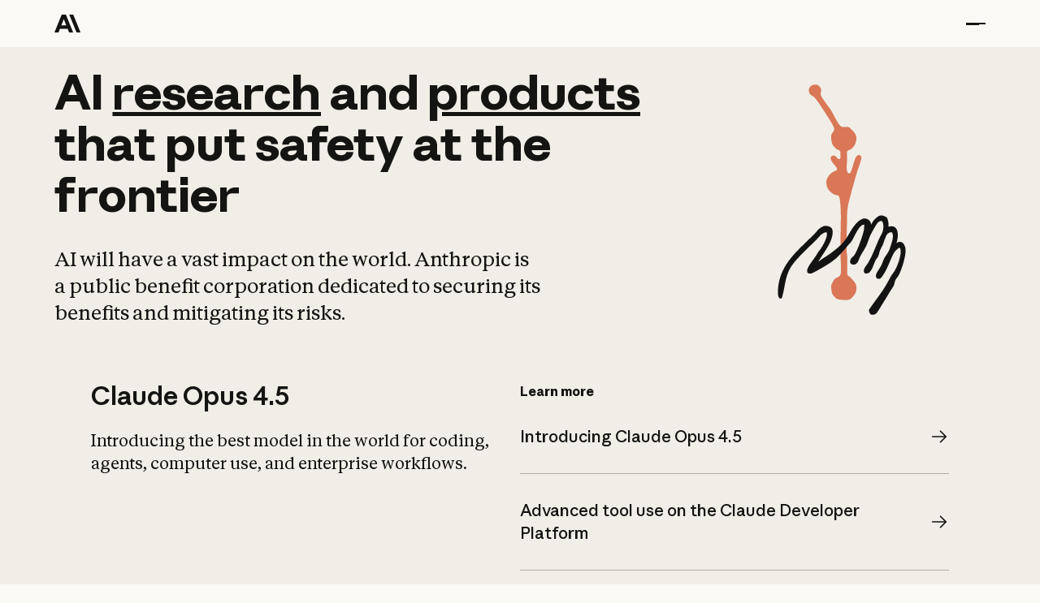

--- FILE ---
content_type: image/svg+xml
request_url: https://cdn.prod.website-files.com/67ce28cfec624e2b733f8a52/67ed7b8d86b6d20bb1cd1292_Objects-Puzzle.svg
body_size: 7881
content:
<svg width="1000" height="1000" viewBox="0 0 1000 1000" fill="none" xmlns="http://www.w3.org/2000/svg">
<path d="M723.896 507.593C716.774 507.427 709.106 506.386 701.885 506.114C700.543 506.065 698.801 506.999 697.361 506.717C696.329 506.513 691.707 503.409 690.987 502.562C690.676 502.192 688.243 497.298 687.941 496.578C682.434 483.032 689.012 462.257 690.481 447.398C691.834 433.746 692.096 419.763 692.563 406.062C692.797 399.114 694.12 393.412 693.001 386.065C692.777 384.586 690.646 380.996 689.158 381.103C688.399 381.161 687.435 381.881 685.995 381.988C683.845 382.144 681.791 381.394 680.166 381.463C676.722 381.618 668.334 384.771 664.081 385.53C658.574 386.513 652.307 387.33 646.712 387.778C638.314 388.459 633.04 386.639 625.343 386.357C623.582 386.289 621.84 387.136 620.838 387.106C619.125 387.058 616.741 385.686 614.873 385.647C608.898 385.52 603.984 388.021 596.852 387.009C593.076 386.474 577.419 382.173 574.49 380.47C570.51 378.154 572.272 378.086 570.851 375.089C570.442 374.233 569.362 373.882 568.837 372.335C567.484 368.336 567.951 365.309 569.518 361.534C569.927 360.541 571.065 359.782 571.114 358.936C571.172 357.904 569.703 354.45 569.654 352.543C569.547 348.699 571.435 344.515 571.367 340.876C571.211 332.215 572.359 330.707 573.741 322.815C575.502 312.705 573.945 301.875 573.984 291.677C573.994 289.156 575.045 285.332 574.889 283.114C574.792 281.703 573.78 280.749 573.76 279.406C573.741 277.518 574.276 274.774 574.296 271.991C574.315 268.518 574.568 265.092 574.325 261.628C572.612 261.901 570.734 261.258 569.099 261.443C567.465 261.628 566.141 262.718 565.051 262.737C563.709 262.767 562.59 261.589 560.809 261.579C558.036 261.57 555.214 262.163 552.868 262.163C547.351 262.163 542.739 260.392 537.757 260.266C532.979 260.149 525.778 261.969 521.292 260.762C518.324 259.964 516.524 259.575 513.459 259.157C510.627 258.767 507.426 258.67 504.584 258.592C487.244 258.106 469.301 255.07 452.243 258.612C443.174 260.49 429.794 260.966 420.297 261.122C418.068 261.161 408.435 260.023 407.393 261.239C407.004 261.687 406.596 271.972 406.722 273.052C406.926 274.726 407.958 275.903 408.201 277.402C408.697 280.409 409.865 289.02 409.768 291.696C409.729 292.786 408.328 293.886 408.376 295.316C408.405 296.231 409.262 297 409.369 298.012C409.612 300.279 408.415 302.916 408.376 304.901C408.347 306.759 409.427 309.474 409.398 311.226C409.34 315.877 407.958 322.874 407.841 327.69C407.724 332.789 409.739 337.703 409.203 344.525C408.756 350.198 409.301 353.827 409.437 359.413C409.563 364.395 409.758 369.241 408.727 374.155C407.15 381.667 404.64 388.44 395.853 388.858C390.53 389.111 384.614 387.515 378.357 387.807C372.1 388.099 366.378 390.055 360.374 390.405C345.71 391.261 332.943 390.687 318.396 388.975C313.949 388.449 308.402 389.987 303.848 388.858C303.42 389.636 304.714 397.003 304.802 398.667C305.503 412.163 307.673 425.222 307.984 438.952C308.101 443.905 307.527 449.49 307.634 454.307C307.955 468.203 310.29 475.919 305.23 489.63C304.413 491.848 303.498 495.118 301.386 496.412C299.82 497.376 296.735 496.256 295.052 496.879C293.368 497.502 292.288 499.769 288.581 500.567C274.043 503.681 256.245 504.547 241.513 504.46C233.816 504.421 225.788 503.302 218.111 502.98C203.339 502.377 187.76 505.559 173.223 502.163C169.184 501.219 166.761 495.118 166.674 491.323C166.528 485.095 168.474 478.741 169.525 472.737C171.51 461.488 168.571 456.584 167.258 446.114C165.74 434.009 165.759 418.78 166.518 406.607C166.713 403.405 167.549 399.766 167.569 397.061C167.598 393.032 166.343 387.291 166.499 383.321C166.567 381.677 168.114 380.139 168.046 378.563C167.822 373.59 166.187 367.411 165.895 362.089C165.457 353.876 166.528 344.846 166.45 336.662C166.372 327.632 163.18 318.407 163.813 309.075C164.329 301.554 165.019 297.272 164.309 289.546C163.638 282.238 164.124 276.01 162.587 268.955C161.273 262.942 163.21 259.76 163.034 254.447C162.655 242.604 163.638 234.061 165.701 222.423C167.043 214.852 165.837 213.519 165.457 206.708C164.942 197.279 167.627 186.672 166.985 177.087C166.187 165.109 166.168 157.908 167.306 146.007C167.666 142.28 168.62 138.096 171.296 135.264C172.045 134.476 172.785 134.574 173.164 134.233C173.806 133.669 173.952 132.53 174.955 132.044C177.134 130.983 181.231 130.671 183.44 129.922C191.847 127.071 197.54 122.556 207.066 120.678C211.815 119.734 217.069 120.367 221.867 120.094C226.664 119.822 233.174 118.45 237.66 118.664C239.995 118.771 242.603 120.162 244.656 120.114C246.953 120.065 249.317 118.119 251.059 118.216C252.256 118.284 254.144 119.734 255.418 119.968C259.924 120.814 262.21 119.792 265.908 119.52C270.336 119.199 273.965 119.647 279.171 119.033C283.842 118.489 288.727 118.401 293.115 117.593C296.492 116.971 302.126 116.328 305.493 116.679C308.373 116.98 309.628 118.391 312.966 117.408C313.423 117.272 313.385 116.406 313.599 116.426C315.263 116.552 320.799 116.873 322.006 117.117C323.378 117.399 325.48 118.829 326.939 119.024C330.9 119.53 337.77 119.141 342.265 119.559C347.277 120.026 352.551 120.162 357.514 120.707C359.255 120.902 362.496 122.478 364.043 122.712C365.901 122.994 368.753 122.322 370.261 122.731C370.708 122.858 370.952 123.811 371.497 124.239C373.852 126.04 377.316 124.531 380.459 124.852C386.19 125.456 386.034 126.02 392.116 125.368C400.28 124.492 409.544 127.723 417.776 128.258C437.598 129.552 458.237 126.351 477.543 123.296C480.063 122.897 486.349 121.349 488.013 121.291C489.677 121.233 492.898 122.644 494.474 122.653C497.977 122.683 502.765 120.863 506.141 120.6C510.296 120.289 515.502 120.571 519.648 120.444C522.586 120.357 525.389 120.016 528.162 119.754C530.595 119.53 532.502 121.651 533.105 121.593C535.908 121.32 541.357 119.705 544.364 119.578C546.183 119.501 548.743 120.736 550.65 120.6C552.275 120.483 554.785 119.053 556.625 119.043C557.637 119.043 560.984 120.425 561.85 120.435C562.609 120.435 563.232 119.364 563.952 119.267C565.557 119.033 568.253 120.328 569.878 120.435C571.97 120.571 583.842 121.612 584.581 121.534C586.002 121.379 586.819 120.075 589.32 120.308C592.969 120.649 601.6 123.052 604.442 122.653C608.986 122.011 608.723 122.663 612.752 122.77C616.537 122.867 622.609 121.787 626.054 122.157C627.066 122.264 626.783 123.237 627.046 123.218C631.425 122.848 635.901 123.13 640.115 123.004C641.866 122.955 643.764 124.434 645.077 124.337C646.109 124.269 646.926 123.266 648.279 123.257C652.638 123.208 658.272 125.3 662.096 125.125C667.409 124.882 669.881 124.638 675.32 124.872C686.881 125.368 698.441 125.641 709.797 126.205C713.309 126.38 712.794 125.719 716.345 126.915C722.447 128.969 723.4 126.662 728.918 126.448C740.449 126.01 752.593 127.178 764.435 126.974C772.385 126.838 782.388 127.46 790.221 126.127C797.276 124.93 802.482 123.344 809.985 122.673C811.24 122.556 812.544 121.768 813.75 121.768C815.599 121.768 825.787 126.867 826.595 128.18C826.897 128.667 826.702 129.562 827.043 130.097C828.697 132.676 829.787 133.192 829.952 136.763C830.711 152.984 830.195 169.342 830.429 185.524C830.731 205.832 831.412 225.975 831.383 246.001C831.383 249.474 830.507 253.62 830.935 257.142C831.061 258.154 831.986 257.862 831.976 258.125C831.879 260.295 831.217 262.407 831.266 265.044C831.606 283.26 832.833 302.39 832.55 320.713C832.521 322.504 832.939 324.44 832.881 325.491C832.823 326.542 831.49 327.136 831.49 328.118C831.49 328.313 832.813 328.42 832.813 331.31C832.813 348.689 830.507 366.039 832.531 383.817C833.533 392.614 835.538 401.557 836.482 410.159C837.26 417.223 837.153 423.373 837.075 430.428C837.036 433.629 837.542 434.096 837.873 437.035V440.217C837.231 441.346 836.91 443.448 836.832 444.732C836.55 449.14 837.776 454.891 837.309 458.949C837.104 460.739 835.995 462.043 835.781 463.298C835.119 467.152 835.333 471.219 834.438 474.644C833.124 479.675 832.716 486.127 830.594 490.953C830.429 491.323 827.344 494.515 826.926 494.729C824.493 495.984 821.681 494.641 821.457 494.807C821.301 494.923 820.825 497.239 820.221 497.833C820.046 498.008 817.468 499.448 817.01 499.662C806.9 504.411 799.777 502.776 789.336 502.796C783.945 502.796 777.445 502.903 771.84 503.292C766.011 503.691 760.912 503.846 754.84 503.837C744.156 503.817 737.442 504.129 726.757 506.425C725.862 506.62 724.909 506.6 724.373 507.525C724.198 507.525 724.023 507.525 723.838 507.525L723.896 507.593ZM702.012 142.018C700.873 141.385 686.56 142.222 683.397 141.677C680.857 141.239 678.979 140.646 675.895 140.753C658.856 141.317 642.975 144.801 626.336 145.345C622.444 145.472 619.31 144.285 616.498 144.197C611.331 144.022 602.437 146.25 596.861 146.63C593.962 146.825 589.875 145.988 587.89 146.104C586.119 146.212 582.265 148.06 579.258 148.051C569.44 148.021 559.641 146.718 550.183 146.873C544.578 146.971 535.762 148.226 530.536 147.486C529.923 147.399 529.515 146.192 528.425 146.075C527.15 145.939 523.997 147.418 520.543 147.107C516.261 146.718 511.474 146.883 506.774 146.572C499.651 146.104 490.669 145.063 483.323 145.102C481.756 145.102 479.81 146.124 478.574 146.046C477.504 145.978 476.803 144.694 475.956 144.694C473.349 144.674 471.471 144.995 468.298 144.742C443.397 142.738 418.74 139.925 393.722 141.346C391.873 141.453 388.73 141.891 387.368 141.881C385.918 141.872 384.993 140.753 383.174 140.782C380.965 140.821 378.532 142.134 376.751 142.368C360.53 144.47 341.195 141.259 324.779 141.842C315.876 142.164 307.06 143.331 298.292 143.691C296.648 143.759 293.154 142.884 291.996 143.068C291.062 143.224 289.515 144.937 287.627 145.015C286.158 145.073 284.941 143.983 283.443 143.973C279.132 143.944 274.705 145.161 269.81 144.888C261.675 144.431 254.445 146.104 246.369 145.56C239.995 145.131 233.495 145.034 227.228 144.606C219.57 146.63 210.657 142.008 203.894 141.852C198.328 141.726 190.611 144.976 184.179 145.015C182.642 145.024 181.581 144.012 180.277 143.458C180.287 146.64 180.55 149.442 180.141 152.605C177.961 169.429 181.552 186.633 180.608 203.526C179.664 220.418 179.548 234.937 180.287 252.355C181.046 270.337 179.966 288.758 182.798 306.039C183.683 311.469 183.012 316.597 183.401 321.823C183.479 322.825 184.452 322.523 184.53 322.961C184.977 325.404 183.849 330.765 184.15 332.848C184.247 333.49 185.201 334.336 185.357 335.28C186.885 344.262 185.522 352.105 185.688 361.028C185.814 368.18 187.439 374.68 187.731 381.677C188.286 395.154 187.069 409.166 188.13 422.098C188.753 429.717 187.371 438.329 186.982 445.919C186.758 450.269 185.162 451.164 184.656 453.908C184.247 456.117 184.773 458.482 184.52 460.671C183.741 467.522 181.309 476.26 181.883 482.935C181.97 483.908 182.331 484.842 182.447 485.815C188.383 485.358 194.416 484.385 200.167 485.903C220.193 485.407 240.725 485.514 260.663 483.782C269.557 483.013 278.441 483.451 287.238 483.538C288.338 483.548 289.457 483.071 290.585 483.208C290.147 480.901 291.043 478.138 291.013 476.065C290.877 465.614 288.23 455.183 287.919 444.236C287.598 432.802 287.394 422.351 285.701 410.986C283.91 398.968 286.099 398.141 288.873 387.418C289.671 384.314 289.836 375.605 292.6 374.048C295.042 372.666 301.133 372.014 304.092 371.907C321.802 371.226 339.959 375.128 357.66 374.067C366.875 373.513 376.031 370.564 384.701 369.825C386.346 369.688 387.981 368.92 389.771 369.28C390.452 358.002 390.569 346.733 388.175 335.631C390.89 315.4 384.487 289.059 391.367 269.51C391.6 268.848 392.671 268.8 393.196 268.041C396.437 263.37 394.938 258.047 397.322 252.54C398.091 250.759 401.652 246.74 403.268 245.767C408.036 242.916 416.482 244.697 421.824 244.697C433.939 244.697 447.601 245.28 459.463 243.655C464.455 242.974 468.98 243.208 473.319 242.634C475.052 242.4 477.338 240.902 479.284 240.61C481.231 240.318 483.877 241.077 485.901 240.814C497.364 239.296 502.084 239.228 513.488 239.822C517.39 240.026 523.842 237.905 528.454 238.138C530.945 238.265 532.862 239.831 534.254 239.89C535.791 239.948 538.662 238.644 540.034 238.887C540.442 238.955 540.141 239.87 541.143 240.006C548.47 240.989 557.675 238.167 564.905 238.508C569.781 238.732 581.866 242.604 584.503 247.013C584.717 247.373 585.856 250.146 585.875 250.389C585.943 251.284 585 252.014 584.941 252.968C584.649 257.278 585.476 263.224 585.496 267.788C585.554 285.41 583.939 304.638 586.459 321.91C587.228 327.194 588.736 330.892 589.602 335.621C590.361 339.727 589.495 353.136 589.184 357.856C589.057 359.763 587.763 367.022 589.291 368.122C591.081 369.406 594.643 368.219 596.355 368.209C597.834 368.209 600.481 368.91 601.96 368.462C603.167 368.102 603.965 366.613 605.006 366.38C606.612 366.02 614.659 365.66 616.994 365.543C622.765 365.271 626.355 366.545 631.999 365.095C635.629 364.161 645.934 365.893 650.429 366.098C654.536 366.283 656.394 367.051 659.42 367.45C662.028 367.801 667.478 367.752 670.046 367.431C671.856 367.207 675.797 366.088 677.452 366.039C680.731 365.952 685.285 368.55 688.691 368.706C690.685 368.793 692.34 367.82 694.305 368.346C696.135 368.832 701.895 373.775 703.014 375.546C707.919 383.282 708.016 391.164 708.6 399.756C709.563 413.866 710.118 427.479 710.303 441.462C710.439 451.437 710.487 461.605 709.787 471.667C709.427 476.824 708.95 479.062 709.047 484.55C709.096 487.129 708.162 489.202 709.018 491.722C714.302 490.905 718.759 488.822 724.188 488.073C730.377 487.226 736.401 486.555 742.56 485.232C744.565 484.803 746.54 483.461 748.506 483.217C756.3 482.254 764.474 483.83 772.122 482.458C781.415 480.785 796.945 479.987 806.297 481.145C807.678 481.32 809.099 482.75 810.792 482.127C810.617 480.561 812.028 478.274 812.155 477.136C812.378 475.053 811.074 473.555 810.831 471.842C810.354 468.378 812.009 464.846 811.921 462.306C811.863 460.593 810.374 458.462 810.306 457.489C810.286 457.246 811.366 457.285 811.386 456.954C811.415 456.526 810.841 455.621 810.821 454.862C810.413 439.799 810.033 429.221 811.941 414.1C812.242 411.696 813.624 407.804 813.76 405.585C813.887 403.551 812.855 400.399 812.904 398.141C813.03 392.342 813.459 392.332 812.544 386.357C811.269 378.008 812.777 365.679 812.417 356.795C811.96 345.605 809.79 334.502 811.892 323.38C811.94 323.127 810.86 323.166 810.87 322.913C811.279 308.277 810.559 293.662 811.619 278.871C812.32 269.053 810.812 258.222 812.991 248.122C812.106 224.476 812.748 201.774 813.429 178.158C813.595 172.543 814.529 167.58 814.996 162.189C815.366 157.927 814.169 153.081 815.599 148.751C814.237 148.537 813.021 148.255 811.61 148.197C809.556 148.109 806.034 149.267 804.798 149.131C804.039 149.053 803.28 148.236 802.074 148.177C800.439 148.099 798.668 149.111 796.955 148.985C794.415 148.79 789.823 146.591 787.234 146.581C776.53 146.542 765.515 147.856 754.84 147.934C749.771 147.973 743.991 147.262 738.561 147.039C733.131 146.815 704.892 143.652 701.973 142.018H702.012Z" fill="#141413"/>
<path d="M593.951 491.692L595.586 492.987C595.031 495.517 596.043 498.095 596.092 500.421C596.218 506.454 595.965 512.438 596.111 518.462C596.666 541.436 596.967 565.208 595.868 588.338C595.634 593.291 593.824 600.113 594.71 604.628C595.196 607.109 596.267 608.968 599.021 608.87C600.091 608.831 600.636 608.053 601.122 608.004C605.015 607.605 614.405 609.96 618.638 609.406C626.471 608.384 630.714 606.34 639.335 606.204C655.07 605.941 670.6 606.36 686.364 605.523C690.83 605.289 692.057 605.756 696.153 606.097C697.321 606.194 698.518 605.348 699.656 605.737C699.831 605.795 702.313 608.141 702.4 608.306C702.488 608.462 702.468 611.624 702.449 611.799C702.352 612.393 701.388 612.763 701.184 613.473C700.221 616.743 702.955 625.88 703.062 629.947C703.13 632.574 701.962 636.798 702.147 639.328C702.215 640.242 702.994 641.974 703.237 644.028C705.446 662.419 703.763 680.635 704.551 699.055C704.745 703.658 704.23 703.736 703.763 707.764C703.461 710.391 702.361 721.086 703.062 722.691C703.403 723.47 704.21 724.073 704.775 724.686C701.534 725.912 703.772 728.88 706.137 729.717C706.497 729.843 712.073 730.592 712.549 730.592C714.359 730.622 716.724 729.678 718.33 729.697C719.731 729.717 720.597 730.777 721.998 730.787C723.886 730.807 727.457 729.172 728.381 729.201C729.608 729.24 733.626 731.225 735.835 731.322C752.913 732.111 770.311 731.459 787.253 731.342C795.028 731.293 804.963 729.95 812.261 730.505C815.968 730.787 814.168 730.738 815.589 732.636C817.009 734.533 818.664 732.87 820.396 733.95C820.386 734.125 820.396 734.3 820.396 734.475C819.208 757.878 817.437 781.212 816.98 804.712C816.678 820.057 816.182 835.111 815.326 850.3C814.781 859.905 813.944 869.548 814.022 879.181C813.399 878.928 812.903 878.695 812.183 878.636C810.461 878.5 805.401 878.461 803.737 878.656C802.073 878.851 799.737 880.836 798.239 881.166C797.003 881.439 793.587 880.797 792.137 880.884C773.24 882.062 753.594 881.653 734.745 881.526C729.325 881.488 722.728 882.451 717.376 882.227C711.362 881.974 706.273 882.363 700.298 882.344C686.607 882.305 673.237 881.634 659.887 881.857C651.508 882.003 643.315 882.422 635.024 882.48C622.987 882.558 611.447 882.801 599.536 882.869C578.479 882.996 557.353 882.431 536.403 882.354C523.023 882.305 509.906 882.782 496.614 882.996C474.282 883.346 453.477 883.803 431.369 883.434C422.388 883.278 413.435 882.373 404.863 883.395C397.35 884.29 386.598 883.842 378.375 883.93C344.892 884.271 311.223 884.446 277.574 884.504C257.908 884.533 238.106 885.03 218.187 884.086C209.148 883.658 200.565 883.648 191.622 883.891C189.676 883.94 181.006 882.655 179.877 881.711C179.031 881.001 179.089 876.953 179.216 875.737C179.897 869.246 180.812 866.288 180.782 859.34C180.685 835.928 181.006 812.107 180.617 788.909C180.422 777.651 181.58 765.565 181.872 754.365C182.038 748.361 182.514 741.666 182.446 735.798C182.437 734.718 182.378 733.872 181.872 732.899C188.713 731.293 195.33 734.339 202.132 733.843C209.78 733.288 217.827 732.743 225.661 732.354C233.65 731.965 238.534 733.444 245.823 734.436C253.111 735.429 266.715 732.704 274.519 732.062C279.608 731.643 283.948 732.539 288.736 732.889C291.431 733.084 295.255 731.916 297.746 731.945C299.089 731.965 300.597 732.801 301.911 732.714C307.282 732.364 306.611 721.047 307.059 717.3C307.895 710.343 308.791 705.536 308.625 698.16C308.392 687.699 307.74 676.538 307.039 666.35C306.251 654.79 307.74 643.483 308.09 631.942C308.353 623.321 307.964 614.611 307.603 606.039C309.696 603.168 311.729 605.027 314.181 605.143C323.046 605.562 331.415 604.238 340.163 604.2C343.744 604.18 346.643 603.791 349.786 603.742C352.929 603.694 358.048 604.482 361.94 604.599C367.564 604.764 377.033 605.046 382.394 604.316C383.951 604.102 385.654 603.042 387.367 603.022C391.278 602.983 395.91 604.647 399.676 604.92C401.33 605.036 402.975 604.336 404.327 604.365C409.932 604.491 410.662 608.199 413.445 600.998C418.242 588.611 416.14 569.519 416.248 556.091C416.374 540.259 416.033 524.213 417.016 508.507C417.123 506.756 417.824 504.683 417.873 503.077C417.931 501.267 416.646 494.154 417.931 493.376C423.526 492.558 429.043 494.018 434.658 494.164C443.805 494.398 452.962 493.356 462.167 493.327C480.655 493.279 499.115 493.629 517.36 493.775C541.833 493.969 566.695 492.364 591.275 491.712H593.931L593.951 491.692Z" fill="#FAF9F5"/>
</svg>
